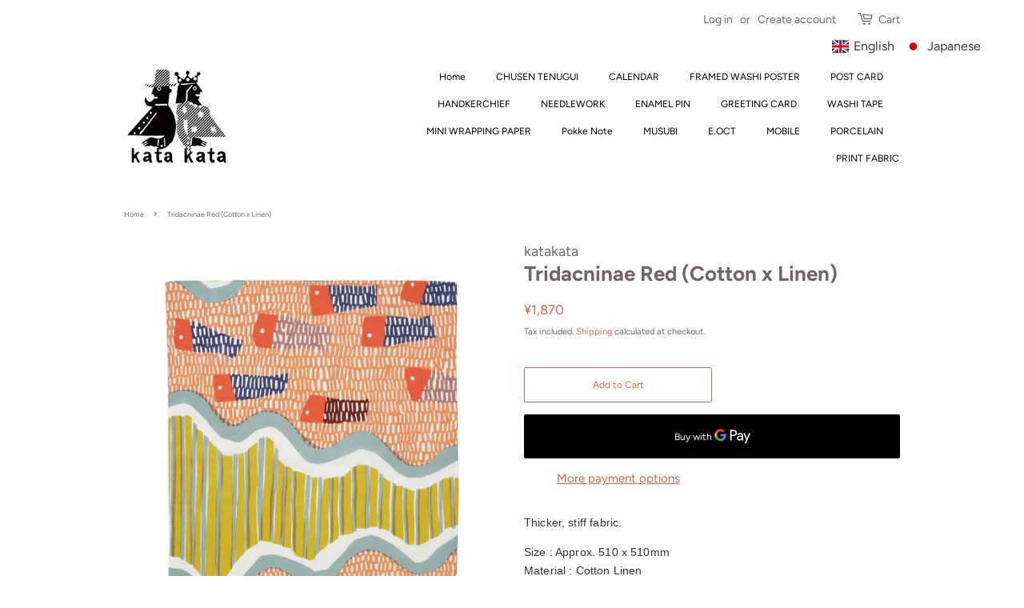

--- FILE ---
content_type: text/javascript; charset=utf-8
request_url: https://katakata04.shop/en/cart/update.js
body_size: 493
content:
{"token":"hWN7s7alXrwNeDBeekYU0LIn?key=e7c1636cf67907a308bcf82b9b0c15f2","note":null,"attributes":{"language":"en"},"original_total_price":0,"total_price":0,"total_discount":0,"total_weight":0.0,"item_count":0,"items":[],"requires_shipping":false,"currency":"JPY","items_subtotal_price":0,"cart_level_discount_applications":[],"discount_codes":[],"items_changelog":{"added":[]}}